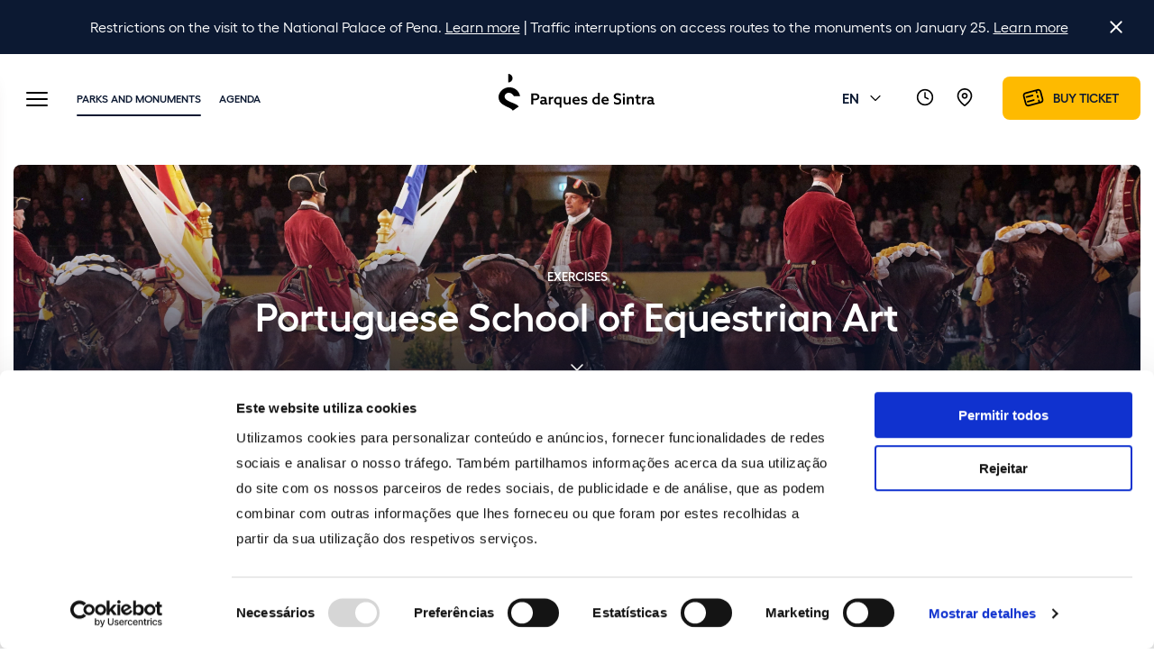

--- FILE ---
content_type: text/html; charset=utf-8
request_url: https://www.parquesdesintra.pt/en/parks-monuments/portuguese-school-of-equestrian-art/exercises-1/levade/
body_size: 7264
content:

<!DOCTYPE html>
<html lang="en-GB" class="no-js">
<head>

    <script id="Cookiebot" data-cbid="3052644e-3abd-4902-b755-ee4d766fe602" data-blockingmode="auto" type="text/javascript" src="https://consent.cookiebot.com/uc.js"></script>



    <meta charset="utf-8">
    <meta http-equiv="X-UA-Compatible" content="IE=edge">
    <meta name="viewport" content="width=device-width, initial-scale=1, maximum-scale=5">

    <title>Levade -  Exercises Portuguese School of Equestrian Art</title>
<meta name="description" content="Learn more about levade, one of the exercises performed by the riders of the Portuguese School of Equestrian Art. Buy ticket." />
<meta property="og:description" content="Learn more about levade, one of the exercises performed by the riders of the Portuguese School of Equestrian Art. Buy ticket." />

<meta property="og:site_name" content="" />
<meta property="og:type" content="website" />
<meta property="og:title" content="Levade -  Exercises Portuguese School of Equestrian Art" />

    <meta name="robots" content="index, follow">


<meta property="og:url" content="https://www.parquesdesintra.pt/en/parks-monuments/portuguese-school-of-equestrian-art/exercises-1/levade/" />
<link rel="canonical" href="https://www.parquesdesintra.pt/en/parks-monuments/portuguese-school-of-equestrian-art/exercises-1/levade/" />

        <link rel="alternate" hreflang="x-default" href="https://www.parquesdesintra.pt/en/parks-monuments/portuguese-school-of-equestrian-art/exercises-1/levade/" />
            <link rel="alternate" hreflang="en-gb" href="https://www.parquesdesintra.pt/en/parks-monuments/portuguese-school-of-equestrian-art/exercises-1/levade/" />
            <link rel="alternate" hreflang="pt-pt" href="https://www.parquesdesintra.pt/pt/parques-monumentos/escola-portuguesa-de-arte-equestre/exercicios-1/levada/" />



    	<meta name="viewport" content="width=device-width, initial-scale=1, maximum-scale=5">

	<style>
		@font-face {
			font-family: 'Hellix';
			src: url('/css/fonts/Hellix-Regular.woff2') format('woff2'),
			url('/css/fonts/Hellix-Regular.woff') format('woff');
			font-weight: normal;
			font-style: normal;
			font-display: swap;
		}

		@font-face {
			font-family: 'Hellix';
			src: url('/css/fonts/Hellix-Medium.woff2') format('woff2'),
			url('/css/fonts/Hellix-Medium.woff') format('woff');
			font-weight: 500;
			font-style: normal;
			font-display: swap;
		}

		@font-face {
			font-family: 'Hellix';
			src: url('/css/fonts/Hellix-SemiBold.woff2') format('woff2'),
			url('/css/fonts/Hellix-SemiBold.woff') format('woff');
			font-weight: 600;
			font-style: normal;
			font-display: swap;
		}
	</style>

	<link rel="stylesheet" href="/css/app-fe116d3031.min.css">


    <link rel="apple-touch-icon" sizes="180x180" href="/images/favicons/apple-touch-icon.png" />
    <link rel="icon" type="image/png" sizes="32x32" href="/images/favicons/favicon-32x32.png" />
    <link rel="icon" type="image/png" sizes="16x16" href="/images/favicons/favicon-16x16.png" />
    <link rel="manifest" href="/images/favicons/site.webmanifest" />
    <link rel="mask-icon" color="#0c1933" href="/images/favicons/safari-pinned-tab.svg" />
    <meta name="msapplication-TileColor" content="#ffffff" />
    <meta name="theme-color" content="#ffffff" />

    <!-- Start Google Consent Mode -->
    <script>
        window.dataLayer = window.dataLayer || [];
        function gtag() {
            dataLayer.push(arguments);
        }
        gtag("consent", "default", {
            ad_storage: "denied",
            analytics_storage: "denied",
            functionality_storage: "denied",
            personalization_storage: "denied",
            ad_user_data: "denied",
            ad_personalization: "denied",
            security_storage: "granted",
            wait_for_update: 500,
        });
        gtag("set", "ads_data_redaction", true);
    </script>
    <!-- End Google Consent Mode -->
    <!-- Google Tag Manager -->
    <script>
        (function (w, d, s, l, i) {
            w[l] = w[l] || []; w[l].push({
                'gtm.start':
                    new Date().getTime(), event: 'gtm.js'
            }); var f = d.getElementsByTagName(s)[0],
                j = d.createElement(s), dl = l != 'dataLayer' ? '&l=' + l : ''; j.async = true; j.src =
                    'https://www.googletagmanager.com/gtm.js?id=' + i + dl; f.parentNode.insertBefore(j, f);
        })(window, document, 'script', 'dataLayer', 'GTM-MJJTCBZ');</script>
    <!-- End Google Tag Manager -->

</head>
<body class="page-cornersPage  has-warning" data-id="24507" data-culture="en-GB">

        <div class='module warning js-warning' data-version="9c71e8011ec11e91819ee4f7404ebcbd">
        <div class="warning-wrapper">
            <p class='text-editor'><a href="/en/notices/251219-traffic-between-pena-and-capuchos-closed/" title="251219 - Estrada entre a Pena e os Capuchos cortada"></a> Restrictions on the visit to the National Palace of Pena. <a href="/en/notices/interventions-at-the-national-palace-of-pena/" title="Interventions at the National Palace of Pena">Learn more</a> | Traffic interruptions on access routes to the monuments on January 25. <a href="/en/notices/260125-fim-da-europa-race/" title="260125 - Fim da Europa Race">Learn more</a></p>
            <i class="icon  icon-close js-warningClose icon-color-white js-placeIcon" data-id="icon-close"></i>
        </div>
    </div>


    
<header class='module module-header'>
    <div class="side-menu js-sideMenu">

        
<div class="search-container">
    <form name="Search" data-url='/api/search/en-GB/' method="get">
        <input id="search" class='search-input' data-url='/api/search/' value=''>
        <label for="search">Search</label>
        <i class="icon icon-search js-placeIcon" data-id="icon-search"></i>
    </form>
</div>

        <div class="menu-wrapper">
            <div class="menu-menus">
                <ul class="top-menu menu-list active">
                            <li class="w-submenu" data-sub-menu='19fa5e2f-0d86-4704-aee6-1af1881e9e40'><a href="#" title="Parks and Monuments"><span class="heading-4 text-color-blue-grey-3">Parks and Monuments</span></a></li>
                            <li class=""><a href="/en/agenda/" title="Agenda"><span class="heading-4">Agenda</span></a></li>
                            <li class=""><a href="/en/notices/" title="Notices"><span class="heading-4">Notices</span></a></li>
                            <li class="w-submenu" data-sub-menu='ff83c645-c95e-41b3-8452-185c65d882b9'><a href="#" title="Plan your visit"><span class="heading-4 text-color-blue-grey-3">Plan your visit</span></a></li>
                            <li class="w-submenu" data-sub-menu='6d113155-334a-468b-8996-5d1e4a86cda5'><a href="#" title="Made for You"><span class="heading-4 text-color-blue-grey-3">Made for You</span></a></li>
                            <li class=""><a href="/en/made-for-you/school-and-youth-recreational-programme/" title="Schools"><span class="heading-4">Schools</span></a></li>
                            <li class="w-submenu" data-sub-menu='a8d378eb-e239-4228-a147-ac2fe360d1f0'><a href="#" title="Digital resources"><span class="heading-4 text-color-blue-grey-3">Digital resources</span></a></li>
                </ul>
                <ul class="bottom-menu menu-list active">
                                <li class=""><a href="/en/event-venues-1/" title="Event Venues"><span class="text-color-blue-grey-3">Event Venues<span></a></li>
                                <li class="w-submenu" data-sub-menu='5f317564-32d7-4ea6-9934-60d392ead7b4'><a href="#" title="For professionals"><span class="text-color-blue-grey-3">For professionals</span></a></li>
                                <li class="w-submenu" data-sub-menu='75c10a7e-1fef-4c88-b0dc-f57a1685490a'><a href="#" title="About Us"><span class="text-color-blue-grey-3">About Us</span></a></li>
                                <li class=""><a href="https://shop.parquesdesintra.pt/en-gb/homepage" target="_blank" title="Online Store"><span class="text-color-blue-grey-3">Online Store<span></a></li>
                </ul>
                
    <div class="sub-menu menu-list" data-index='19fa5e2f-0d86-4704-aee6-1af1881e9e40'>
        <div class="back-container">
            <i class="icon  icon-arrow-left  js-placeIcon is-active" data-id="icon-arrow-left"></i>
            <span>Parks and Monuments</span>
        </div>
        <ul>
                <li ><a href="/en/parks-monuments/park-and-national-palace-of-pena/" class="" target="">Park and National Palace of Pena</a></li>
                <li ><a href="/en/parks-monuments/national-palace-of-sintra/" class="" target="">National Palace of Sintra</a></li>
                <li ><a href="/en/parks-monuments/national-palace-and-gardens-of-queluz/" class="" target="">The Gardens and National Palace of Queluz</a></li>
                <li ><a href="/en/parks-monuments/park-and-palace-of-monserrate/" class="" target="">Park and Palace of Monserrate</a></li>
                <li ><a href="/en/parks-monuments/the-moorish-castle/" class="" target="">The Moorish Castle</a></li>
                <li ><a href="/en/parks-monuments/convent-of-the-capuchos/" class="" target="">Convent of the Capuchos</a></li>
                <li ><a href="/en/parks-monuments/chalet-and-garden-of-the-countess-of-edla/" class="" target="">Chalet and Garden of the Countess of Edla</a></li>
                <li class="is-active"><a href="/en/parks-monuments/portuguese-school-of-equestrian-art/" class="" target="">Portuguese School of Equestrian Art</a></li>
                <li ><a href="/en/parks-monuments/villa-sassetti/" class="" target="">Villa Sassetti</a></li>
                <li ><a href="/en/parks-monuments/cabo-da-roca-lighthouse/" class="" target="">Cabo da Roca Lighthouse</a></li>
                <li ><a href="/en/parks-monuments/sanctuary-of-peninha/" class="" target="">Sanctuary of Peninha</a></li>
        </ul>
    </div>
    <div class="sub-menu menu-list" data-index='ff83c645-c95e-41b3-8452-185c65d882b9'>
        <div class="back-container">
            <i class="icon  icon-arrow-left  js-placeIcon " data-id="icon-arrow-left"></i>
            <span>Plan your visit</span>
        </div>
        <ul>
                <li ><a href="/en/plan-your-visit/opening-times-and-prices/" class="" target="">Opening times and prices</a></li>
                <li ><a href="/en/plan-your-visit/how-to-get-there/" class="" target="">How to get there</a></li>
                <li ><a href="/en/plan-your-visit/guided-visits/" class="" target="">Guided visits</a></li>
                <li ><a href="/en/plan-your-visit/itineraries/" class="" target="">Itineraries</a></li>
                <li ><a href="/en/plan-your-visit/stores/" class="" target="">Stores</a></li>
                <li ><a href="/en/plan-your-visit/cafeterias-and-restaurants/" class="" target="">Cafeterias and Restaurants</a></li>
                <li ><a href="/en/plan-your-visit/accessibility/" class="" target="">Accessibility</a></li>
                <li ><a href="/en/plan-your-visit/faqs/" class="" target="">FAQS</a></li>
        </ul>
    </div>
    <div class="sub-menu menu-list" data-index='6d113155-334a-468b-8996-5d1e4a86cda5'>
        <div class="back-container">
            <i class="icon  icon-arrow-left  js-placeIcon " data-id="icon-arrow-left"></i>
            <span>Made for You</span>
        </div>
        <ul>
                <li ><a href="/en/made-for-you/equestrian-activities-in-the-park-of-pena/" class="" target="">Equestrian Activities in the Park of Pena</a></li>
                <li ><a href="/en/made-for-you/family-activities/" class="" target="">Family Activities</a></li>
                <li ><a href="/en/for-professionals/exclusive-visits/" class="" target="">Exclusive visits</a></li>
                <li ><a href="/en/made-for-you/birthday-parties/" class="" target="">Birthday Parties</a></li>
        </ul>
    </div>
    <div class="sub-menu menu-list" data-index='a8d378eb-e239-4228-a147-ac2fe360d1f0'>
        <div class="back-container">
            <i class="icon  icon-arrow-left  js-placeIcon " data-id="icon-arrow-left"></i>
            <span>Digital resources</span>
        </div>
        <ul>
                <li ><a href="/en/digital-resources/digital-experiences/" class="" target="">Digital experiences</a></li>
                <li ><a href="/en/digital-resources/digital-editions/" class="" target="">Digital editions and articles</a></li>
                <li ><a href="/en/digital-resources/discover-the-collections-of-the-palaces/" class="" target="">Discover the collections of the palaces</a></li>
                <li ><a href="/en/digital-resources/discovering-sintra/" class="" target="">Discovering Sintra</a></li>
        </ul>
    </div>
    <div class="sub-menu menu-list" data-index='5f317564-32d7-4ea6-9934-60d392ead7b4'>
        <div class="back-container">
            <i class="icon  icon-arrow-left  js-placeIcon " data-id="icon-arrow-left"></i>
            <span>For professionals</span>
        </div>
        <ul>
                <li ><a href="/en/for-professionals/tourism-professionals/" class="" target="">Tourism Professionals</a></li>
                <li ><a href="/en/for-professionals/press-area/" class="" target="">Press Area</a></li>
                <li ><a href="/en/for-professionals/image-capture-and-request/" class="" target="">Image Recording</a></li>
                <li ><a href="/en/for-professionals/event-venues/" class="" target="">Event Venues</a></li>
                <li ><a href="/en/for-professionals/exclusive-visits/" class="" target="">Exclusive visits</a></li>
        </ul>
    </div>
    <div class="sub-menu menu-list" data-index='75c10a7e-1fef-4c88-b0dc-f57a1685490a'>
        <div class="back-container">
            <i class="icon  icon-arrow-left  js-placeIcon " data-id="icon-arrow-left"></i>
            <span>About Us</span>
        </div>
        <ul>
                <li ><a href="/en/about-us/who-we-are/" class="" target="">Who we are</a></li>
                <li ><a href="/en/about-us/news/" class="" target="">News</a></li>
                <li ><a href="/en/about-us/blog/" class="" target="">Blog (1)</a></li>
                <li ><a href="/en/about-us/our-mission/" class="" target="">Our Mission</a></li>
                <li ><a href="/en/about-us/board-of-directors-2025-2028/" class="" target="">Conselho de Administração 2025-2028</a></li>
                <li ><a href="/en/about-us/social-and-environmental-responsibility/" class="" target="">Social and environmental responsibility</a></li>
                <li ><a href="/en/about-us/management-model/" class="" target="">Management model</a></li>
                <li ><a href="/en/about-us/communication-with-stakeholders/" class="" target="">Communication with stakeholders</a></li>
                <li ><a href="/en/about-us/projects/" class="" target="">Projects</a></li>
                <li ><a href="/en/about-us/contact-us/" class="" target="">Contact us</a></li>
        </ul>
    </div>

            </div>
            <div class="search-area">
                <h6 class="heading-6"><span>0</span> results</h6>
                <ul></ul>
            </div>
            <div class="menu-bottom">
                <div class="w-select">
                    <i class="icon icon-globe js-placeIcon" data-id="icon-globe"></i>
                    <div class="language-dropdown js-language">
    <span>English</span>
    <i class="icon  icon-arrow-down  js-placeIcon" data-id="icon-arrow-down"></i>
    <ul class="language-list" data-small="False" inert>
            <li><a href="/en/parks-monuments/portuguese-school-of-equestrian-art/exercises-1/levade/" hreflang="en-gb">English</a></li>
            <li><a href="/pt/parques-monumentos/escola-portuguesa-de-arte-equestre/exercicios-1/levada/" hreflang="pt-pt">português</a></li>
            <li><a href="/fr/" hreflang="fr-fr">français</a></li>
    </ul>
</div>

                </div>
                
<a href='https://bilheteira.parquesdesintra.pt/home/en' target="_blank" class='button button-amber button-icon' title="Buy ticket">
    <i class="icon icon-ticket js-placeIcon" data-id="icon-ticket"></i>
    <span>Buy ticket</span>
</a>
            </div>
        </div>
    </div>

    <div class="overlay js-overlay"></div>
    <div class="overlay"></div>
    <div class="container-fluid desktop-header d-none d-md-block">
        <div class="row align-items-center">
            <div class="col-5 clm-left">
    <button class="hamburger js-hamburger hamburger--slider" aria-label="Toggle Menu" type="button">
        <span class="hamburger-box">
            <span class="hamburger-inner"></span>
        </span>
    </button>
    <ul class="wrapper-list">

                <!--/en/parks-monuments/portuguese-school-of-equestrian-art/exercises-1/levade/ - /en/parks-monuments/-->
            
            <li  class="is-active" ><a href="/en/parks-monuments/" class="" target="">Parks and Monuments</a></li>

                <!--/en/parks-monuments/portuguese-school-of-equestrian-art/exercises-1/levade/ - /en/agenda/-->
            
            <li ><a href="/en/agenda/" class="" target="">Agenda</a></li>
    </ul>
</div>

            <div class="col-2 text-center">
                <a href="/en/" title="Parques de Sintra"><img src="/images/logos/logo.svg" class="main-logo" alt="Parques de Sintra Logo"></a>
            </div>

            <div class="col-5 text-right clm-right">
    <ul>
        <li>
            <div class="language-dropdown js-language">
    <span>EN</span>
    <i class="icon  icon-arrow-down  js-placeIcon" data-id="icon-arrow-down"></i>
    <ul class="language-list" data-small="True" inert>
            <li><a href="/en/parks-monuments/portuguese-school-of-equestrian-art/exercises-1/levade/" hreflang="en-gb">EN</a></li>
            <li><a href="/pt/parques-monumentos/escola-portuguesa-de-arte-equestre/exercicios-1/levada/" hreflang="pt-pt">PT</a></li>
            <li><a href="/fr/" hreflang="fr-fr">FR</a></li>
    </ul>
</div>

        </li>
        <li>
            <a href="/en/plan-your-visit/opening-times-and-prices/" title="Opening times and prices">
                <i class="icon icon-clock js-placeIcon" data-id="icon-clock"></i>
            </a>
        </li>
        <li>
            <a href="/en/plan-your-visit/how-to-get-there/" title="How to get there">
                <i class="icon icon-map js-placeIcon" data-id="icon-map"></i>
            </a>
        </li>
        <li>
            
<a href='https://bilheteira.parquesdesintra.pt/home/en' target="_blank" class='button button-amber button-icon' title="Buy ticket">
    <i class="icon icon-ticket js-placeIcon" data-id="icon-ticket"></i>
    <span>Buy ticket</span>
</a>
        </li>
    </ul>
</div>
        </div>
    </div>

    <div class="mobile-header d-block d-md-none">
    <a href="/en/"><img alt="Parques Sintra" src="/images/logos/logo.svg" class="mobile-logo"></a>
    <div class="left-menu">
        <ul>
            <li>
                <div class="language-dropdown js-language" inert>
                    <span>EN</span>
                    <i class="icon  icon-arrow-down  js-placeIcon" data-id="icon-arrow-down"></i>
                    <ul class="language-list">

                                <li><a href='/en/parks-monuments/portuguese-school-of-equestrian-art/exercises-1/levade/'>EN</a></li>
                                <li><a href='/pt/parques-monumentos/escola-portuguesa-de-arte-equestre/exercicios-1/levada/'>PT</a></li>
                                <li><a href='/fr/'>FR</a></li>
                    </ul>
                </div>
            </li>
            <li>
                <i class="icon  icon-search js-mobileSearch js-placeIcon" data-id="icon-search"></i>
            </li>
        </ul>
    </div>
</div>
<button class="hamburger js-hamburger mobile-burger hamburger--slider" aria-label="Toggle Menu" type="button">
    <span class="hamburger-box">
        <span class="hamburger-inner"></span>
    </span>
</button>
</header>

    <main>
                        <!--hero-->
<section class='module module-hero  ' data-section-id="24509" id="section-section-hero-24509" data-layout="Normal">
    <div class='container-xl'>
        <div class='wrapper'>
            <div class="row">
                <div class="col-12">
                    <figure>
                        <picture  data-media-id="16101" >
<source media="(min-width:1280px)" data-srcset="https://www.parquesdesintra.pt/media/clvpgb0x/carrossel-da-epae-gala-dos-40-anos-da-epae-créditos-pedro-dias-6.jpg?width=2400&height=688&format=webp&quality=90&rnd=132639102222600000, https://www.parquesdesintra.pt/media/clvpgb0x/carrossel-da-epae-gala-dos-40-anos-da-epae-créditos-pedro-dias-6.jpg?width=2400&height=688&format=webp&quality=90&rnd=132639102222600000 2x" type="image/webp" />
<source media="(min-width:1280px)" data-srcset=" https://www.parquesdesintra.pt/media/clvpgb0x/carrossel-da-epae-gala-dos-40-anos-da-epae-créditos-pedro-dias-6.jpg?width=2400&height=688&format=jpg&quality=90&rnd=132639102222600000, https://www.parquesdesintra.pt/media/clvpgb0x/carrossel-da-epae-gala-dos-40-anos-da-epae-créditos-pedro-dias-6.jpg?width=2400&height=688&format=jpg&quality=90&rnd=132639102222600000 2x" type="image/jpg" />
<source media="(min-width:576px)" data-srcset="https://www.parquesdesintra.pt/media/clvpgb0x/carrossel-da-epae-gala-dos-40-anos-da-epae-créditos-pedro-dias-6.jpg?width=2400&height=688&format=webp&quality=90&rnd=132639102222600000, https://www.parquesdesintra.pt/media/clvpgb0x/carrossel-da-epae-gala-dos-40-anos-da-epae-créditos-pedro-dias-6.jpg?width=2400&height=688&format=webp&quality=90&rnd=132639102222600000 2x" type="image/webp" />
<source media="(min-width:576px)" data-srcset=" https://www.parquesdesintra.pt/media/clvpgb0x/carrossel-da-epae-gala-dos-40-anos-da-epae-créditos-pedro-dias-6.jpg?width=2400&height=688&format=jpg&quality=90&rnd=132639102222600000, https://www.parquesdesintra.pt/media/clvpgb0x/carrossel-da-epae-gala-dos-40-anos-da-epae-créditos-pedro-dias-6.jpg?width=2400&height=688&format=jpg&quality=90&rnd=132639102222600000 2x" type="image/jpg" />
<source data-srcset="https://www.parquesdesintra.pt/media/clvpgb0x/carrossel-da-epae-gala-dos-40-anos-da-epae-créditos-pedro-dias-6.jpg?width=327&height=344&format=webp&quality=90&rnd=132639102222600000, https://www.parquesdesintra.pt/media/clvpgb0x/carrossel-da-epae-gala-dos-40-anos-da-epae-créditos-pedro-dias-6.jpg?width=654&height=688&format=webp&quality=90&rnd=132639102222600000 2x" type="image/webp" />
<img data-media-id="16101" class="card-image js-lazyLoad" srcset="https://www.parquesdesintra.pt/media/clvpgb0x/carrossel-da-epae-gala-dos-40-anos-da-epae-créditos-pedro-dias-6.jpg?width=654&height=688&format=webp&quality=90&rnd=132639102222600000 2x " src="https://www.parquesdesintra.pt/media/clvpgb0x/carrossel-da-epae-gala-dos-40-anos-da-epae-créditos-pedro-dias-6.jpg?width=327&height=344&format=webp&quality=90&rnd=132639102222600000" alt="Carrossel Da EPAE, Gala Dos 40 Anos Da EPAE, Créditos Pedro Dias (6)" width="327" height="344" 
loading="lazy" />

</picture>

                        <figcaption>
                            
<h1 class="text-label">Exercises</h1>
                            <p class='display-2'>Portuguese School of Equestrian Art</p>

                                <i class="icon icon-color-white icon-arrow-down js-scrollDown js-placeIcon" data-id="icon-arrow-down"></i>
                        </figcaption>
                    </figure>
                </div>
            </div>
        </div>
    </div>
</section><section class='module-title container-xl'>
    <div class="row card-header">
        <div class="col-12">
            <ul class="breadcrumb">
                    <li>
                        <a href="/en/" title="Home">Home</a>
                            <i class="icon icon-color-blue-grey-3 icon-arrow-right  js-placeIcon" data-id="icon-arrow-right"></i>
                    </li>
                    <li>
                        <a href="/en/parks-monuments/" title="Parques e Monumentos">Parques e Monumentos</a>
                            <i class="icon icon-color-blue-grey-3 icon-arrow-right  js-placeIcon" data-id="icon-arrow-right"></i>
                    </li>
                    <li>
                        <a href="/en/parks-monuments/portuguese-school-of-equestrian-art/" title="Portuguese School of Equestrian Art">Portuguese School of Equestrian Art</a>
                            <i class="icon icon-color-blue-grey-3 icon-arrow-right  js-placeIcon" data-id="icon-arrow-right"></i>
                    </li>
                    <li>
                        <a href="/en/parks-monuments/portuguese-school-of-equestrian-art/exercises-1/" title="Exercises performed by the riders of the Portuguese School of Equestrian Art">Exercises performed by the riders of the Portuguese School of Equestrian Art</a>
                    </li>
            </ul>

<h2 class="display-2">Levade</h2>

        </div>
    </div>
</section>                <!--content2Columns-->

<section class='module container-xl section-2-colums ' data-section-id="24510" id="section-section-2-columns-24510">
    <div class="wrapper-cols">
                    <div class="col-main">
                            <!-- 2Columns - Main - mainbarImage-->

<figure class='card aspect-4-3'>
    <picture class="card-image js-lazyLoad" data-media-id="25757" >
<source media="(min-width:1280px)" srcset="https://www.parquesdesintra.pt/media/jjglul0v/app578levade-gahucho_rf_6231-joão-quintas-creditos-de-rita-fernandes.jpg?rxy=0.4602076124567474,0.3771626297577855&width=1580&height=1186&format=webp&quality=90&rnd=133282996146430000, https://www.parquesdesintra.pt/media/jjglul0v/app578levade-gahucho_rf_6231-joão-quintas-creditos-de-rita-fernandes.jpg?rxy=0.4602076124567474,0.3771626297577855&width=1580&height=1186&format=webp&quality=90&rnd=133282996146430000 2x" type="image/webp" />
<source media="(min-width:1280px)" srcset=" https://www.parquesdesintra.pt/media/jjglul0v/app578levade-gahucho_rf_6231-joão-quintas-creditos-de-rita-fernandes.jpg?rxy=0.4602076124567474,0.3771626297577855&width=1580&height=1186&format=jpg&quality=90&rnd=133282996146430000, https://www.parquesdesintra.pt/media/jjglul0v/app578levade-gahucho_rf_6231-joão-quintas-creditos-de-rita-fernandes.jpg?rxy=0.4602076124567474,0.3771626297577855&width=1580&height=1186&format=jpg&quality=90&rnd=133282996146430000 2x" type="image/jpg" />
<source media="(min-width:576px)" srcset="https://www.parquesdesintra.pt/media/jjglul0v/app578levade-gahucho_rf_6231-joão-quintas-creditos-de-rita-fernandes.jpg?rxy=0.4602076124567474,0.3771626297577855&width=1580&height=1186&format=webp&quality=90&rnd=133282996146430000, https://www.parquesdesintra.pt/media/jjglul0v/app578levade-gahucho_rf_6231-joão-quintas-creditos-de-rita-fernandes.jpg?rxy=0.4602076124567474,0.3771626297577855&width=1580&height=1186&format=webp&quality=90&rnd=133282996146430000 2x" type="image/webp" />
<source media="(min-width:576px)" srcset=" https://www.parquesdesintra.pt/media/jjglul0v/app578levade-gahucho_rf_6231-joão-quintas-creditos-de-rita-fernandes.jpg?rxy=0.4602076124567474,0.3771626297577855&width=1580&height=1186&format=jpg&quality=90&rnd=133282996146430000, https://www.parquesdesintra.pt/media/jjglul0v/app578levade-gahucho_rf_6231-joão-quintas-creditos-de-rita-fernandes.jpg?rxy=0.4602076124567474,0.3771626297577855&width=1580&height=1186&format=jpg&quality=90&rnd=133282996146430000 2x" type="image/jpg" />
<source srcset="https://www.parquesdesintra.pt/media/jjglul0v/app578levade-gahucho_rf_6231-joão-quintas-creditos-de-rita-fernandes.jpg?rxy=0.4602076124567474,0.3771626297577855&width=327&height=184&format=webp&quality=90&rnd=133282996146430000, https://www.parquesdesintra.pt/media/jjglul0v/app578levade-gahucho_rf_6231-joão-quintas-creditos-de-rita-fernandes.jpg?rxy=0.4602076124567474,0.3771626297577855&width=654&height=368&format=webp&quality=90&rnd=133282996146430000 2x" type="image/webp" />
<img data-media-id="25757"  srcset="https://www.parquesdesintra.pt/media/jjglul0v/app578levade-gahucho_rf_6231-joão-quintas-creditos-de-rita-fernandes.jpg?rxy=0.4602076124567474,0.3771626297577855&width=654&height=368&format=webp&quality=90&rnd=133282996146430000 2x " src="https://www.parquesdesintra.pt/media/jjglul0v/app578levade-gahucho_rf_6231-joão-quintas-creditos-de-rita-fernandes.jpg?rxy=0.4602076124567474,0.3771626297577855&width=327&height=184&format=webp&quality=90&rnd=133282996146430000" alt="App578levade Gahucho RF 6231 João Quintas Creditos De Rita Fernandes" width="327" height="184" 
loading="lazy" />

</picture>

</figure>    <!-- 2Columns - Main - mainbarText-->

<section class="module generic-text" data-section-id="24513" id="section-section-text-24513">
    <div class='text-editor'><p><p>In the levade, the horse gracefully flexes its members and placing the maximum possible weight on the hind quarters. In the levade, the position of the rider is lower than in the pousada resulting from the greater bending of the hocks.</p></p></div>
</section>
                    </div>
                    <div class="col-sidebar">
                        
    <!-- 2Columns - Sidebar - sidebarCTA-->
<div class="module generic-sidebar-cta" data-section-id="24515" id="section-section-buy-ticket-24515">
    <a href="https://bilheteira.parquesdesintra.pt/evento/escola-portuguesa-de-arte-equestre/250/en" class="button button-sky" target="">Buy Ticket</a>
</div>    <!-- 2Columns - Sidebar - sidebarTextEditor-->

<section class="module generic-sidebar-text" data-section-id="24516" id="section-section-more-information-24516">
<h2 class="heading-4">More Information</h2>
    <div class="text-editor">
        <p><a href="/cdn-cgi/l/email-protection#aac3c4ccc5eadacbd8dbdfcfd9cecfd9c3c4ded8cb84dade"><span class="__cf_email__" data-cfemail="630a0d050c23130211121606100706100a0d1711024d1317">[email&#160;protected]</span></a><br /><a href="tel:219237300">21 923 73 00</a></p>
    </div>
</section>

                    </div>
    </div>
</section>
    </main>

    


    
    


    
<footer class="module module-footer">
    <div class="container-xl top-footer">
        <div class="upper-footer">
            <div class="row align-items-center">
                <div class="col-12 col-lg-7">
                    <div class="row align-items-center">
                        <div class="col-12 col-lg-4 text-md-left">
                            <a href="/en/" title="Parques de Sintra"><img src="/images/logos/logo.svg" alt="Parques de Sintra Logo"></a>
                        </div>
                        <div class="col-12 col-lg-4 text-center text-md-left">
                            <figure class="w-icon">
                                <i class="icon  icon-email  js-placeIcon" data-id="icon-email"></i>
                                <figcaption><a href="/cdn-cgi/l/email-protection#10797e767f5060716261657563747563797e6462713e6064" title="Email"><span class="__cf_email__" data-cfemail="0c65626a634c7c6d7e7d79697f68697f6562787e6d227c78">[email&#160;protected]</span></a></figcaption>
                            </figure>
                        </div>
                        <div class="col-12 col-lg-4 text-center text-md-left">
                            <figure class="w-icon">
                                <i class="icon icon-new-phone js-placeIcon" data-id="icon-new-phone"></i>
                                <figcaption><a href="tel:&#x2B;351219237300" title="Phone">&#x2B;351 21 923 73 00</a></figcaption>
                            </figure>
                        </div>
                    </div>
                </div>
                <div class="col-12 col-lg-5 justify-lg-content-end d-flex">
                    <div class="footer-social-container ml-lg-auto">
                        <span class="label sm-label">Follow us</span>
                        <ul>
                                <li>
                                    <a href="https://www.facebook.com/parquesdesintra" target="_blank" title="Facebook" aria-label="Facebook">
                                        <i class="icon  icon-Facebook js-placeIcon" data-id="icon-Facebook"></i>
                                    </a>
                                </li>
                                <li>
                                    <a href="https://www.instagram.com/parquesdesintra/" target="_blank" title="Instagram" aria-label="Instagram">
                                        <i class="icon  icon-Instagram js-placeIcon" data-id="icon-Instagram"></i>
                                    </a>
                                </li>
                                <li>
                                    <a href="https://twitter.com/parquesdesintra" target="_blank" title="Twitter" aria-label="Twitter">
                                        <i class="icon  icon-Twitter js-placeIcon" data-id="icon-Twitter"></i>
                                    </a>
                                </li>
                                <li>
                                    <a href="https://www.youtube.com/channel/UC36ounhj0QFRA6JvZ-KtfBQ/featured" target="_blank" title="Youtube" aria-label="Youtube">
                                        <i class="icon  icon-Youtube js-placeIcon" data-id="icon-Youtube"></i>
                                    </a>
                                </li>
                                <li>
                                    <a href="https://pt.linkedin.com/company/parques-de-sintra" target="_blank" title="Linkedin" aria-label="Linkedin">
                                        <i class="icon  icon-Linkedin js-placeIcon" data-id="icon-Linkedin"></i>
                                    </a>
                                </li>
                        </ul>
                    </div>
                </div>
            </div>
        </div>
        <div class="row">
                <div class="col-12 col-md-3">
                    <div class="text-label sm-label js-footerOpenLinks">Parks and Monuments<i class="icon icon-color-blue-grey-1 icon-arrow-right  js-placeIcon" data-id="icon-arrow-right"></i></div>
                    <ul>
                            <li><a href="/en/parks-monuments/park-and-palace-of-monserrate/" class="" target="">Park and Palace of Monserrate</a></li>
                            <li><a href="/en/parks-monuments/the-moorish-castle/" class="" target="">The Moorish Castle</a></li>
                            <li><a href="/en/parks-monuments/national-palace-of-sintra/" class="" target="">National Palace of Sintra</a></li>
                            <li><a href="/en/parks-monuments/park-and-national-palace-of-pena/" class="" target="">Park and National Palace of Pena</a></li>
                            <li><a href="/en/parks-monuments/convent-of-the-capuchos/" class="" target="">Convent of the Capuchos</a></li>
                            <li><a href="/en/parks-monuments/chalet-and-garden-of-the-countess-of-edla/" class="" target="">Chalet and Garden of the Countess of Edla</a></li>
                            <li><a href="/en/parks-monuments/national-palace-and-gardens-of-queluz/" class="" target="">The Gardens and National Palace of Queluz</a></li>
                            <li><a href="/en/parks-monuments/villa-sassetti/" class="" target="">Villa Sassetti</a></li>
                            <li><a href="/en/parks-monuments/portuguese-school-of-equestrian-art/" class="" target="">Portuguese School of Equestrian Art</a></li>
                    </ul>
                </div>
                <div class="col-12 col-md-3">
                    <div class="text-label sm-label js-footerOpenLinks">Made for you<i class="icon icon-color-blue-grey-1 icon-arrow-right  js-placeIcon" data-id="icon-arrow-right"></i></div>
                    <ul>
                            <li><a href="/en/for-professionals/exclusive-visits/" class="" target="">Exclusive visits</a></li>
                    </ul>
                </div>
                <div class="col-12 col-md-3">
                    <div class="text-label sm-label js-footerOpenLinks">Agenda<i class="icon icon-color-blue-grey-1 icon-arrow-right  js-placeIcon" data-id="icon-arrow-right"></i></div>
                    <ul>
                            <li><a href="/en/agenda/" class="" target="">See all</a></li>
                    </ul>
                </div>
                <div class="col-12 col-md-3">
                    <div class="text-label sm-label js-footerOpenLinks">Plan your Visit<i class="icon icon-color-blue-grey-1 icon-arrow-right  js-placeIcon" data-id="icon-arrow-right"></i></div>
                    <ul>
                            <li><a href="/en/plan-your-visit/opening-times-and-prices/" class="" target="">Opening times and prices</a></li>
                            <li><a href="/en/plan-your-visit/how-to-get-there/" class="" target="">How to get there</a></li>
                            <li><a href="/en/plan-your-visit/guided-visits/" class="" target="">Guided visits</a></li>
                            <li><a href="/en/plan-your-visit/stores/" class="" target="">Stores</a></li>
                            <li><a href="/en/plan-your-visit/cafeterias-and-restaurants/" class="" target="">Cafeterias and Restaurants</a></li>
                    </ul>
                </div>
        </div>
    </div>
    <div class="sub-footer">
        <div class="container-xl">
            <div class="row">
                <div class="col-12 col-lg-6">
                    <span class="text-label sm-label copyright">&#xA9; 2024 Parques de Sintra &#x2013; Monte da Lua - All Rights Reserved.</span>
                </div>
                <div class="col-12 col-lg-6">
                    <ul class="sub-footer-menu">
                            <li><a href="https://www.livroreclamacoes.pt/inicio/reclamacao" class="" target="_blank">Online complaints book</a></li>
                            <li><a href="/en/general-conditions-of-sale/" class="" target="">General conditions of sale</a></li>
                            <li><a href="/en/privacy-policy/" class="" target="">Privacy Policy</a></li>
                    </ul>
                </div>
            </div>
        </div>
    </div>
</footer>

    <script data-cfasync="false" src="/cdn-cgi/scripts/5c5dd728/cloudflare-static/email-decode.min.js"></script><script>
                var googleMapsEnable = true;
        var googleMapsKey = 'AIzaSyDawYqkYo2Na_UXRRNEtQP35aiQYwsvZco';
    </script>
    	<script type="text/javascript">
		!function(e,t,r){function n(){for(;d[0]&&"loaded"===d[0][f];)c=d.shift(),c[o]=!i.parentNode.insertBefore(c,i)}for(var s,a,c,d=[],i=e.scripts[0],o="onreadystatechange",f="readyState";s=r.shift();)a=e.createElement(t),"async"in i?(a.async=!1,e.head.appendChild(a)):i[f]?(d.push(a),a[o]=n):e.write("<"+t+' src="'+s+'" defer></'+t+">"),a.src=s}(document,"script",[

			'/libs/vendor-74d5d41ace.min.js',
			'/libs/custom-plugins-8efc2cc588.min.js',
			'/scripts/app-2b7a11ac16.min.js'
		]);
	</script>

</body>
</html>
